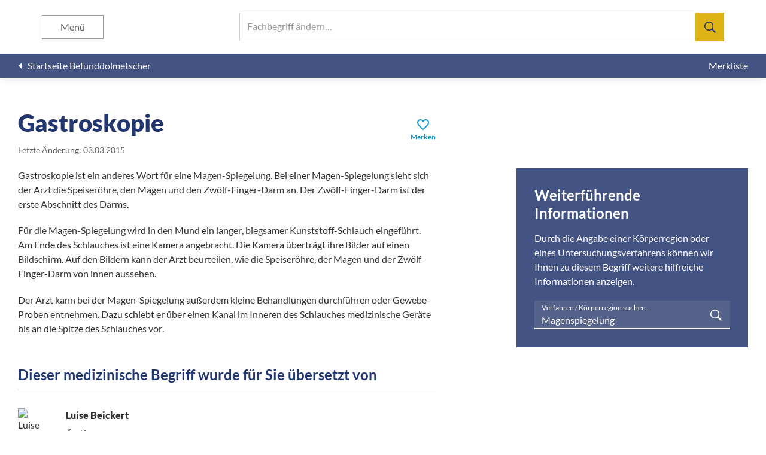

--- FILE ---
content_type: text/html; charset=UTF-8
request_url: https://befunddolmetscher.de/gastroskopie/magenspiegelung
body_size: 5942
content:
<!DOCTYPE html><html lang="de" lang="de"><head><meta charset="utf-8" /><meta name="viewport" content="height=device-height, initial-scale=1, minimum-scale=1, viewport-fit=cover, width=device-width" /><meta name="application-name" content="Befunddolmetscher" /><meta name="msapplication-config" content="/browserconfig.xml" /><meta name="msapplication-TileColor" content="#FFFFFF" /><meta name="msapplication-TileImage" content="/mstile-144x144-3a246d935996a03c468ab1b958392118.png" /><meta name="msapplication-square310x310logo" content="/mstile-310x310-283f247c4c0489bb198ebb33d9084df2.png" /><meta name="msapplication-square150x150logo" content="/mstile-150x150-07c1be7425f0938ee9708700bdc6fd11.png" /><meta name="msapplication-square70x70logo" content="/mstile-70x70-1a41c661dc6cfc1f2583f434f67beb6b.png" /><meta name="msapplication-wide310x150logo" content="/mstile-310x150-3cced9dc54c3f76ec091e887d0e2cb20.png" /><meta name="webapp/config/environment" content="%7B%22APP%22%3A%7B%22api%22%3A%7B%22clientId%22%3A%2255217d58-b71c-4191-a7db-fdc853c36191%22%2C%22host%22%3A%22https%3A%2F%2Fapi.befunddolmetscher.de%22%2C%22namespace%22%3A%22v1.1%22%7D%2C%22name%22%3A%22webapp%22%2C%22version%22%3A%221.4.5%22%7D%2C%22EmberENV%22%3A%7B%22EXTEND_PROTOTYPES%22%3A%7B%22Date%22%3Afalse%7D%2C%22FEATURES%22%3A%7B%7D%2C%22_APPLICATION_TEMPLATE_WRAPPER%22%3Afalse%2C%22_DEFAULT_ASYNC_OBSERVERS%22%3Atrue%2C%22_JQUERY_INTEGRATION%22%3Afalse%2C%22_TEMPLATE_ONLY_GLIMMER_COMPONENTS%22%3Atrue%7D%2C%22environment%22%3A%22production%22%2C%22fastboot%22%3A%7B%22hostWhitelist%22%3A%5B%22api.befunddolmetscher.de%22%2C%22api-test.befunddolmetscher.de%22%2C%22befunddolmetscher.de%22%2C%22test.befunddolmetscher.de%22%2C%22fastboot%3A3000%22%2C%7B%7D%2C%7B%7D%5D%7D%2C%22metricsAdapters%22%3A%5B%7B%22config%22%3A%7B%22sites%22%3A%5B%7B%22piwikUrl%22%3A%22https%3A%2F%2Fstat.washabich.de%2Fmatomo%22%2C%22siteId%22%3A4%7D%5D%7D%2C%22environments%22%3A%5B%22production%22%5D%2C%22name%22%3A%22Piwik%22%7D%5D%2C%22modulePrefix%22%3A%22webapp%22%2C%22moment%22%3A%7B%22allowEmpty%22%3Atrue%7D%2C%22locationType%22%3A%22auto%22%2C%22rootURL%22%3A%22%2F%22%2C%22routerScroll%22%3A%7B%22delayScrollTop%22%3Atrue%7D%2C%22exportApplicationGlobal%22%3Afalse%7D" /><meta name="ember-cli-head-start" content><link id="ember1385793" rel="home" href="/" class="ember-view"><meta id="ember1385794" name="description" content="Was bedeutet Gastroskopie in einem Befund der Magenspiegelung? Hier erklären Ärzte leicht verständlich Begriffe aus medizinischen Befunden." class="ember-view"><title id="ember1385795" class="ember-view">Gastroskopie | Magenspiegelung | Befunddolmetscher</title> <script id="ember1385796" class="ember-view" type="application/ld+json">{"@context":"https://schema.org","@graph":[{"@type":"BreadcrumbList","itemListElement":[{"@type":"ListItem","position":1,"name":"Befunddolmetscher","item":"https://befunddolmetscher.de/"},{"@type":"ListItem","position":2,"name":"Gastroskopie","item":"https://befunddolmetscher.de/gastroskopie"},{"@type":"ListItem","position":3,"name":"Magenspiegelung","item":"https://befunddolmetscher.de/gastroskopie/magenspiegelung"}]},{"@type":"MedicalWebPage","name":"Gastroskopie | Magenspiegelung | Befunddolmetscher","description":"Was bedeutet Gastroskopie in einem Befund der Magenspiegelung? Hier erklären Ärzte leicht verständlich Begriffe aus medizinischen Befunden.","url":"https://befunddolmetscher.de/gastroskopie","about":{"@type":"MedicalCondition","name":["Gastroskopie"]},"aspect":["Diagnosis"],"publisher":"Befunddolmetscher - „Was hab’ ich?“ gemeinnützige GmbH","author":"Luise Beickert","audience":"http://schema.org/Patient","lastReviewed":"2015-03-03"}]}</script> <meta name="ember-cli-head-end" content><meta name="theme-color" content="#FFFFFF"><meta name="apple-mobile-web-app-capable" content="yes"><meta name="apple-mobile-web-app-title" content="Befunddolmetscher"><meta name="apple-mobile-web-app-status-bar-style" content="default"><link rel="apple-touch-icon" href="/apple-touch-icon-e5117bfbe8a6d2b6bc007bf1ee115da7.png" /><link rel="icon" type="image/png" href="/favicon-196-88754267ef3f48c7695c08a14a441d4d.png" sizes="196x196" /><link rel="icon" type="image/png" href="/favicon-128-ea7e2caca71235376671f152f0c3e75d.png" sizes="128x128" /><link rel="icon" type="image/png" href="/favicon-96-41dcf6d30c4fdb155261ceb0df743730.png" sizes="96x96" /><link rel="icon" type="image/png" href="/favicon-32-734d180645225620620fc2159462aef3.png" sizes="32x32" /><link rel="icon" type="image/png" href="/favicon-16-846d70ef8dff53878e82e98924a26555.png" sizes="16x16" /><link rel="manifest" href="/manifest-fbf40fcfa1d7b661612d4e865c087007.webmanifest" /><link rel="preload" crossorigin="anonymous" href="/assets/fonts/lato/lato-latin-300-normal-716309aab2bca045f9627f63ad79d0bf.woff2" as="font" type="font/woff2" /><link rel="preload" crossorigin="anonymous" href="/assets/fonts/lato/lato-latin-400-normal-e1b3b5908c9cf23dfb2b9c52b9a023ab.woff2" as="font" type="font/woff2" /><link rel="preload" crossorigin="anonymous" href="/assets/fonts/lato/lato-latin-400-italic-efee2d080d7bebdd2e0aeb2e030813a0.woff2" as="font" type="font/woff2" /><link rel="preload" crossorigin="anonymous" href="/assets/fonts/lato/lato-latin-700-normal-de69cf9e514df447d1b0bb16f49d2457.woff2" as="font" type="font/woff2" /><link rel="preload" crossorigin="anonymous" href="/assets/fonts/lato/lato-latin-900-normal-1c6c65523675abc6fcd78e804325bd77.woff2" as="font" type="font/woff2" /><link rel="preload" crossorigin="anonymous" href="/assets/fonts/material-icons/MaterialIcons-Regular-43b306a8369d62d8642886af6b7013ca.woff2" as="font" type="font/woff2" /><link rel="preload" href="/assets/images/backgrounds/explanation-aaf1f0659c4aa2fa5173b3cbefe0bde1.jpg" as="image" /><link rel="stylesheet" href="/assets/webapp-b6926bf1ade6b21a926393fd46176622.css" /></head><body> <script type="x/boundary" id="fastboot-body-start"></script><div class="app-container"><header class="app-header"><div class="app-header__header"><div id="ember1385797" class="app-header__search search-artikel ember-view"><div class="input-typeahead "><div class="ember-basic-dropdown"><div class="ember-view ember-basic-dropdown-trigger ember-basic-dropdown-trigger--in-place ember-power-select-trigger ember-power-select-typeahead-trigger" tabindex="-1" data-ebd-id="ember1385800-trigger" aria-owns="ember-basic-dropdown-content-ember1385800" aria-expanded="false"> <label class="input-typeahead__trigger"> <input autocapitalize="off" autocomplete="off" autocorrect="off" class="ember-power-select-search-input ember-power-select-typeahead-input" id="ember-power-select-typeahead-input-ember1385800" maxlength="255" required role="searchbox" spellcheck="false" value type="search"> <span class="input-typeahead__label">Fachbegriff ändern…</span><div class="input-typeahead__search-icon"> <svg height="24" viewbox="0 0 24 24" width="24" xmlns="http://www.w3.org/2000/svg"><path d="m17.5 14.625-.25.438 6.75 6.811-2.125 2.126-6.75-6.813-.438.313c-1.666 1.042-3.395 1.563-5.187 1.563-2.625 0-4.865-.938-6.719-2.813s-2.781-4.125-2.781-6.75.927-4.865 2.781-6.719 4.094-2.781 6.719-2.781 4.865.927 6.719 2.781 2.781 4.094 2.781 6.719c0 1.833-.5 3.542-1.5 5.125zm-2.688-10.438c-1.457-1.457-3.228-2.187-5.312-2.187s-3.854.73-5.313 2.188c-1.457 1.457-2.187 3.228-2.187 5.312s.73 3.854 2.188 5.313c1.457 1.457 3.228 2.187 5.312 2.187s3.854-.73 5.313-2.188c1.5-1.5 2.25-3.27 2.25-5.312s-.75-3.812-2.25-5.313z" stroke-width=".999999"></path></svg></div> </label></div><div id="ember-basic-dropdown-content-ember1385800" class="ember-basic-dropdown-content-placeholder"></div></div></div></div><button aria-label="Suchen" class="app-header__search-toggle " type="button"></button><button aria-label="Menü" class="app-header__menu-toggle " type="button"> Menü </button></div><div class="app_header__menu "><h1>Befunddolmetscher</h1><ul class="app-header__menu__list"><li> <a href="/" id="ember1385803" class="ember-view"> <span>Startseite</span> </a></li><li> <a href="/ueber-uns" id="ember1385804" class="ember-view"> <span>Über uns</span> </a></li><li> <a href="/redaktionsteam" id="ember1385805" class="ember-view"> <span>Redaktionsteam</span> </a></li><li> <a href="/literaturnachweis" id="ember1385806" class="ember-view"> <span>Literaturnachweis</span> </a></li><li> <button aria-label="Schließen" class="app-header__menu__close" type="button"></button></li></ul></div><div class="app-header__subheader"> <a href="/" id="ember1385807" class="ember-view app-header__back"> <i class="material-icons">arrow_left</i> <span>Startseite Befunddolmetscher</span> </a><div class="app-header__actions"> <a href="/merkliste" id="ember1385808" class="ember-view app-header__action"> <span>Merkliste</span> </a></div></div></header><main class="app-main"><div class="app-main__container"><section id="ember1385809" class="app-section app-section--unflex ember-view"><div class="app-section__content"><div id="ember1385810" class="artikel-content ember-view"><div class="artikel-content__header"><div><h1>Gastroskopie</h1> <small><span data-nosnippet>Letzte Änderung: 03.03.2015</span></small></div><button class="artikel-content__bookmark" type="button"> <span class="artikel-content__bookmark__icon" data-nosnippet><i class="material-icons">favorite_border</i></span> <span class="artikel-content__bookmark__text " data-nosnippet>Merken</span> </button></div><div class="artikel-content__main"><div class="artikel-content__main__text"><p>Gastroskopie ist ein anderes Wort für eine Magen-Spiegelung. Bei einer Magen-Spiegelung sieht sich der Arzt die Speiseröhre, den Magen und den Zwölf-Finger-Darm an. Der Zwölf-Finger-Darm ist der erste Abschnitt des Darms.</p><p>Für die Magen-Spiegelung wird in den Mund ein langer, biegsamer Kunststoff-Schlauch eingeführt. Am Ende des Schlauches ist eine Kamera angebracht. Die Kamera überträgt ihre Bilder auf einen Bildschirm. Auf den Bildern kann der Arzt beurteilen, wie die Speiseröhre, der Magen und der Zwölf-Finger-Darm von innen aussehen.</p><p>Der Arzt kann bei der Magen-Spiegelung außerdem kleine Behandlungen durchführen oder Gewebe-Proben entnehmen. Dazu schiebt er über einen Kanal im Inneren des Schlauches medizinische Geräte bis an die Spitze des Schlauches vor.</p><h3 class="artikel-content__editor-heading" data-nosnippet>Dieser medizinische Begriff wurde für Sie übersetzt von</h3><hr><div class="artikel-content__editor" data-nosnippet> <img alt="Luise Beickert" class="artikel-content__editor__photo" decoding="async" loading="lazy" src="https://api.befunddolmetscher.de/assets/img/team/153_150.webp"><div class="artikel-content__editor__info"> <span class="artikel-content__editor__name">Luise Beickert</span> <span>Ärztin</span> <span>Dresden</span></div></div></div><aside class="artikel-content__main__more"><h3 class="artikel-content__main__more__header">Weiterführende Informationen</h3><p>Durch die Angabe einer Körperregion oder eines Untersuchungsverfahrens können wir Ihnen zu diesem Begriff weitere hilfreiche Informationen anzeigen.</p><div class="input-typeahead input-typeahead--dark"><div class="ember-basic-dropdown"><div class="ember-view ember-basic-dropdown-trigger ember-basic-dropdown-trigger--in-place ember-power-select-trigger ember-power-select-typeahead-trigger" tabindex="-1" data-ebd-id="ember1385813-trigger" aria-owns="ember-basic-dropdown-content-ember1385813" aria-expanded="false"> <label class="input-typeahead__trigger"> <input autocapitalize="off" autocomplete="off" autocorrect="off" class="ember-power-select-search-input ember-power-select-typeahead-input" id="ember-power-select-typeahead-input-ember1385813" maxlength="255" required role="searchbox" spellcheck="false" value="Magenspiegelung" type="search"> <span class="input-typeahead__label">Verfahren / Körperregion suchen…</span><div class="input-typeahead__search-icon"> <svg height="24" viewbox="0 0 24 24" width="24" xmlns="http://www.w3.org/2000/svg"><path d="m17.5 14.625-.25.438 6.75 6.811-2.125 2.126-6.75-6.813-.438.313c-1.666 1.042-3.395 1.563-5.187 1.563-2.625 0-4.865-.938-6.719-2.813s-2.781-4.125-2.781-6.75.927-4.865 2.781-6.719 4.094-2.781 6.719-2.781 4.865.927 6.719 2.781 2.781 4.094 2.781 6.719c0 1.833-.5 3.542-1.5 5.125zm-2.688-10.438c-1.457-1.457-3.228-2.187-5.312-2.187s-3.854.73-5.313 2.188c-1.457 1.457-2.187 3.228-2.187 5.312s.73 3.854 2.188 5.313c1.457 1.457 3.228 2.187 5.312 2.187s3.854-.73 5.313-2.188c1.5-1.5 2.25-3.27 2.25-5.312s-.75-3.812-2.25-5.313z" stroke-width=".999999"></path></svg></div> </label></div><div id="ember-basic-dropdown-content-ember1385813" class="ember-basic-dropdown-content-placeholder"></div></div></div></aside></div></div></div></section><section id="ember1385816" class="app-section app-section--blue app-section--no-print ember-view"><div class="app-section__content"><div class="artikel-more"><h2>Mehr zu Ihrem Gebiet</h2><div class="artikel-more__items"><div class="artikel-more__item"><h3>Magenspiegelung im Überblick</h3><p>Was passiert eigentlich genau bei einer Magen-Spiegelung? Wozu braucht man sie und was kann ein Arzt daraus ableiten?</p> <a href="/magenspiegelung/ueberblick" id="ember1385817" class="ember-view artikel-more__link"> Mehr erfahren </a></div><div class="artikel-more__item"><h3>Aufbau des Magens</h3><p>Lesen Sie mehr über Aufbau und Anatomie des Magens. Diese Informationen helfen Ihnen dabei, Ihren Befund zu verstehen.</p> <a href="/magenspiegelung/anatomie" id="ember1385818" class="ember-view artikel-more__link"> Mehr erfahren </a></div><div class="artikel-more__item"><h3>Ein Normalbefund</h3><p>Wie ist ein Befund aufgebaut? Sehen Sie einen Normalbefund und dessen Übersetzung in einfache Worte an.</p> <a href="/magenspiegelung/beispielbefund" id="ember1385819" class="ember-view artikel-more__link"> Mehr erfahren </a></div></div></div></div></section></div><footer class="app-footer"><div class="app-footer__footer"><div class="app-footer__content"><div class="app-footer__columns"><div class="app-footer__column"> <span class="app-footer__header">Befunddolmetscher</span><ul class="app-footer__list"><li> <a href="/" id="ember1385820" class="ember-view"> <span>Startseite</span> </a></li><li> <a href="/ueber-uns" id="ember1385821" class="ember-view"> <span>Über uns</span> </a></li><li> <a href="/redaktionsteam" id="ember1385822" class="ember-view"> <span>Redaktionsteam</span> </a></li></ul></div><div class="app-footer__column"> <span class="app-footer__header">Häufig gesucht</span><div class="app-footer__lists"><ul class="app-footer__list app-footer__list--categories"><li> <a href="/osteochondrose" id="ember1385823" class="ember-view"> <span>Osteochondrose</span> </a></li><li> <a href="/a-e" id="ember1385824" class="ember-view"> <span>a.e.</span> </a></li><li> <a href="/abdomen" id="ember1385825" class="ember-view"> <span>Abdomen</span> </a></li><li> <a href="/spondylarthrose" id="ember1385826" class="ember-view"> <span>Spondylarthrose</span> </a></li></ul><ul class="app-footer__list app-footer__list--categories"><li> <a href="/a-femoralis" id="ember1385827" class="ember-view"> <span>A. femoralis</span> </a></li><li> <a href="/chondropathie" id="ember1385828" class="ember-view"> <span>Chondropathie</span> </a></li><li> <a href="/protrusion" id="ember1385829" class="ember-view"> <span>Protrusion</span> </a></li><li> <a href="/spondylose" id="ember1385830" class="ember-view"> <span>Spondylose</span> </a></li></ul><ul class="app-footer__list app-footer__list--categories"><li> <a href="/mrt/kopf/beispielbefund" id="ember1385831" class="ember-view"> <span>Beispielbefund MRT des Kopfes</span> </a></li><li> <a href="/darmspiegelung/beispielbefund" id="ember1385832" class="ember-view"> <span>Beispielbefund Darmspiegelung</span> </a></li><li> <a href="/magenspiegelung/beispielbefund" id="ember1385833" class="ember-view"> <span>Beispielbefund Magenspiegelung</span> </a></li><li> <a href="/ct/wirbelsaeule/beispielbefund" id="ember1385834" class="ember-view"> <span>Beispielbefund CT der Wirbelsäule</span> </a></li></ul></div></div></div><ul class="app-footer__links"><li class="app-footer__link"> <a href="/datenschutz" id="ember1385835" class="ember-view"> Datenschutz </a></li><li class="app-footer__link"> <a href="/impressum" id="ember1385836" class="ember-view"> Impressum </a></li><li class="app-footer__link"> <a href="/nutzungsbedingungen" id="ember1385837" class="ember-view"> Nutzungsbedingungen </a></li></ul></div></div></footer></main></div><script type="fastboot/shoebox" id="shoebox-ember-data-storefront">{"created":"2026-01-18T17:59:16.727Z","queries":{"GET::/v1.1/ktags":"{\"data\":[{\"type\":\"ktag\",\"id\":\"53\",\"attributes\":{\"name\":\"Arthroskopie Fuß\",\"url\":\"arthroskopie/fuss\"}},{\"type\":\"ktag\",\"id\":\"24\",\"attributes\":{\"name\":\"Arthroskopie Knie\",\"url\":\"arthroskopie/knie\"}},{\"type\":\"ktag\",\"id\":\"39\",\"attributes\":{\"name\":\"Arthroskopie Schulter\",\"url\":\"arthroskopie/schulter\"}},{\"type\":\"ktag\",\"id\":\"9\",\"attributes\":{\"name\":\"CT Abdomen\",\"url\":\"ct/abdomen\"}},{\"type\":\"ktag\",\"id\":\"49\",\"attributes\":{\"name\":\"CT Fuß\",\"url\":\"ct/fuss\"}},{\"type\":\"ktag\",\"id\":\"54\",\"attributes\":{\"name\":\"CT Hand\",\"url\":\"ct/hand\"}},{\"type\":\"ktag\",\"id\":\"29\",\"attributes\":{\"name\":\"CT Herz\",\"url\":\"ct/herz\"}},{\"type\":\"ktag\",\"id\":\"14\",\"attributes\":{\"name\":\"CT Hüfte\",\"url\":\"ct/huefte\"}},{\"type\":\"ktag\",\"id\":\"19\",\"attributes\":{\"name\":\"CT Knie\",\"url\":\"ct/knie\"}},{\"type\":\"ktag\",\"id\":\"1\",\"attributes\":{\"name\":\"CT Kopf\",\"url\":\"ct/kopf\"}},{\"type\":\"ktag\",\"id\":\"34\",\"attributes\":{\"name\":\"CT Schulter\",\"url\":\"ct/schulter\"}},{\"type\":\"ktag\",\"id\":\"25\",\"attributes\":{\"name\":\"CT Thorax\",\"url\":\"ct/thorax\"}},{\"type\":\"ktag\",\"id\":\"5\",\"attributes\":{\"name\":\"CT Wirbelsäule\",\"url\":\"ct/wirbelsaeule\"}},{\"type\":\"ktag\",\"id\":\"41\",\"attributes\":{\"name\":\"Darmspiegelung\",\"url\":\"darmspiegelung\"}},{\"type\":\"ktag\",\"id\":\"48\",\"attributes\":{\"name\":\"EKG\",\"url\":\"ekg\"}},{\"type\":\"ktag\",\"id\":\"47\",\"attributes\":{\"name\":\"Ergometrie\",\"url\":\"ergometrie\"}},{\"type\":\"ktag\",\"id\":\"32\",\"attributes\":{\"name\":\"Herzkatheter\",\"url\":\"herzkatheter\"}},{\"type\":\"ktag\",\"id\":\"33\",\"attributes\":{\"name\":\"Herzultraschall\",\"url\":\"herzultraschall\"}},{\"type\":\"ktag\",\"id\":\"12\",\"attributes\":{\"name\":\"körperliche Untersuchung Abdomen\",\"url\":\"koerperliche-untersuchung/abdomen\"}},{\"type\":\"ktag\",\"id\":\"52\",\"attributes\":{\"name\":\"körperliche Untersuchung Fuß\",\"url\":\"koerperliche-untersuchung/fuss\"}},{\"type\":\"ktag\",\"id\":\"31\",\"attributes\":{\"name\":\"körperliche Untersuchung Herz\",\"url\":\"koerperliche-untersuchung/herz\"}},{\"type\":\"ktag\",\"id\":\"17\",\"attributes\":{\"name\":\"körperliche Untersuchung Hüfte\",\"url\":\"koerperliche-untersuchung/huefte\"}},{\"type\":\"ktag\",\"id\":\"22\",\"attributes\":{\"name\":\"körperliche Untersuchung Knie\",\"url\":\"koerperliche-untersuchung/knie\"}},{\"type\":\"ktag\",\"id\":\"4\",\"attributes\":{\"name\":\"körperliche Untersuchung Kopf\",\"url\":\"koerperliche-untersuchung/kopf\"}},{\"type\":\"ktag\",\"id\":\"70\",\"attributes\":{\"name\":\"körperliche Untersuchung Schilddrüse\",\"url\":\"koerperliche-untersuchung/schilddruese\"}},{\"type\":\"ktag\",\"id\":\"37\",\"attributes\":{\"name\":\"körperliche Untersuchung Schulter\",\"url\":\"koerperliche-untersuchung/schulter\"}},{\"type\":\"ktag\",\"id\":\"28\",\"attributes\":{\"name\":\"körperliche Untersuchung Thorax\",\"url\":\"koerperliche-untersuchung/thorax\"}},{\"type\":\"ktag\",\"id\":\"8\",\"attributes\":{\"name\":\"körperliche Untersuchung Wirbelsäule\",\"url\":\"koerperliche-untersuchung/wirbelsaeule\"}},{\"type\":\"ktag\",\"id\":\"57\",\"attributes\":{\"name\":\"Lungenfunktion\",\"url\":\"lungenfunktion\"}},{\"type\":\"ktag\",\"id\":\"40\",\"attributes\":{\"name\":\"Magenspiegelung\",\"url\":\"magenspiegelung\"}},{\"type\":\"ktag\",\"id\":\"10\",\"attributes\":{\"name\":\"MRT Abdomen\",\"url\":\"mrt/abdomen\"}},{\"type\":\"ktag\",\"id\":\"50\",\"attributes\":{\"name\":\"MRT Fuß\",\"url\":\"mrt/fuss\"}},{\"type\":\"ktag\",\"id\":\"55\",\"attributes\":{\"name\":\"MRT Hand\",\"url\":\"mrt/hand\"}},{\"type\":\"ktag\",\"id\":\"30\",\"attributes\":{\"name\":\"MRT Herz\",\"url\":\"mrt/herz\"}},{\"type\":\"ktag\",\"id\":\"15\",\"attributes\":{\"name\":\"MRT Hüfte\",\"url\":\"mrt/huefte\"}},{\"type\":\"ktag\",\"id\":\"20\",\"attributes\":{\"name\":\"MRT Knie\",\"url\":\"mrt/knie\"}},{\"type\":\"ktag\",\"id\":\"2\",\"attributes\":{\"name\":\"MRT Kopf\",\"url\":\"mrt/kopf\"}},{\"type\":\"ktag\",\"id\":\"35\",\"attributes\":{\"name\":\"MRT Schulter\",\"url\":\"mrt/schulter\"}},{\"type\":\"ktag\",\"id\":\"26\",\"attributes\":{\"name\":\"MRT Thorax\",\"url\":\"mrt/thorax\"}},{\"type\":\"ktag\",\"id\":\"6\",\"attributes\":{\"name\":\"MRT Wirbelsäule\",\"url\":\"mrt/wirbelsaeule\"}},{\"type\":\"ktag\",\"id\":\"11\",\"attributes\":{\"name\":\"Röntgen Abdomen\",\"url\":\"roentgen/abdomen\"}},{\"type\":\"ktag\",\"id\":\"51\",\"attributes\":{\"name\":\"Röntgen Fuß\",\"url\":\"roentgen/fuss\"}},{\"type\":\"ktag\",\"id\":\"56\",\"attributes\":{\"name\":\"Röntgen Hand\",\"url\":\"roentgen/hand\"}},{\"type\":\"ktag\",\"id\":\"16\",\"attributes\":{\"name\":\"Röntgen Hüfte\",\"url\":\"roentgen/huefte\"}},{\"type\":\"ktag\",\"id\":\"21\",\"attributes\":{\"name\":\"Röntgen Knie\",\"url\":\"roentgen/knie\"}},{\"type\":\"ktag\",\"id\":\"3\",\"attributes\":{\"name\":\"Röntgen Kopf\",\"url\":\"roentgen/kopf\"}},{\"type\":\"ktag\",\"id\":\"36\",\"attributes\":{\"name\":\"Röntgen Schulter\",\"url\":\"roentgen/schulter\"}},{\"type\":\"ktag\",\"id\":\"27\",\"attributes\":{\"name\":\"Röntgen Thorax\",\"url\":\"roentgen/thorax\"}},{\"type\":\"ktag\",\"id\":\"7\",\"attributes\":{\"name\":\"Röntgen Wirbelsäule\",\"url\":\"roentgen/wirbelsaeule\"}},{\"type\":\"ktag\",\"id\":\"13\",\"attributes\":{\"name\":\"Sonografie Abdomen\",\"url\":\"sonografie/abdomen\"}},{\"type\":\"ktag\",\"id\":\"18\",\"attributes\":{\"name\":\"Sonografie Hüfte\",\"url\":\"sonografie/huefte\"}},{\"type\":\"ktag\",\"id\":\"23\",\"attributes\":{\"name\":\"Sonografie Knie\",\"url\":\"sonografie/knie\"}},{\"type\":\"ktag\",\"id\":\"42\",\"attributes\":{\"name\":\"Sonografie Schilddrüse\",\"url\":\"sonografie/schilddruese\"}},{\"type\":\"ktag\",\"id\":\"38\",\"attributes\":{\"name\":\"Sonografie Schulter\",\"url\":\"sonografie/schulter\"}},{\"type\":\"ktag\",\"id\":\"45\",\"attributes\":{\"name\":\"Szintigrafie Herz\",\"url\":\"szintigrafie/herz\"}},{\"type\":\"ktag\",\"id\":\"46\",\"attributes\":{\"name\":\"Szintigrafie Knochen\",\"url\":\"szintigrafie/knochen\"}},{\"type\":\"ktag\",\"id\":\"43\",\"attributes\":{\"name\":\"Szintigrafie Schilddrüse\",\"url\":\"szintigrafie/schilddruese\"}}]}","GET::/v1.1/ktags/40":"{\"data\":{\"type\":\"ktag\",\"id\":\"40\",\"attributes\":{\"anatomie-changed\":\"2015-05-04 21:32:25\",\"anatomie-genitiv\":\"des Magens\",\"anatomie-name\":\"Aufbau des Magens\",\"beispielbefund-changed\":\"2015-05-04 21:30:15\",\"beispielbefund-name\":\"Befund der Magenspiegelung\",\"name\":\"Magenspiegelung\",\"ueberblick-changed\":\"2015-05-04 21:28:54\",\"ueberblick-dativ\":\"Magen-Spiegelung\",\"ueberblick-name\":\"Magenspiegelung im Überblick\",\"url\":\"magenspiegelung\"}}}","GET::/v1.1/artikel::filter[ktag]=40--filter[url]=gastroskopie":"{\"data\":{\"type\":\"artikel\",\"id\":\"6238\",\"attributes\":{\"canonical\":false,\"changed\":\"2015-03-03 11:01:01\",\"editor-description\":\"Ärztin\",\"editor-name\":\"Luise Beickert\",\"editor-photo\":\"https://api.befunddolmetscher.de/assets/img/team/153_150.webp\",\"editor-place\":\"Dresden\",\"multiple\":true,\"name\":\"Gastroskopie\",\"text\":\"\u003cp\u003eGastroskopie ist ein anderes Wort für eine Magen-Spiegelung. Bei einer Magen-Spiegelung sieht sich der Arzt die Speiseröhre, den Magen und den Zwölf-Finger-Darm an. Der Zwölf-Finger-Darm ist der erste Abschnitt des Darms.\u003c/p\u003e \u003cp\u003eFür die Magen-Spiegelung wird in den Mund ein langer, biegsamer Kunststoff-Schlauch eingeführt. Am Ende des Schlauches ist eine Kamera angebracht. Die Kamera überträgt ihre Bilder auf einen Bildschirm. Auf den Bildern kann der Arzt beurteilen, wie die Speiseröhre, der Magen und der Zwölf-Finger-Darm von innen aussehen.\u003c/p\u003e \u003cp\u003eDer Arzt kann bei der Magen-Spiegelung außerdem kleine Behandlungen durchführen oder Gewebe-Proben entnehmen. Dazu schiebt er über einen Kanal im Inneren des Schlauches medizinische Geräte bis an die Spitze des Schlauches vor.\u003c/p\u003e \",\"url\":\"gastroskopie\"}}}"}}</script><script type="x/boundary" id="fastboot-body-end"></script> <script defer src="/assets/vendor-f610401f15c9bfa73a06a9384fbed81c.js"></script> <script src="/assets/chunk.251.55ee91af1e3be41c14f9.js" defer></script> <script src="/assets/chunk.143.035d1f2ed35e644fec8e.js" defer></script> <script defer src="/assets/webapp-1a5ea792c9efdd8cdf88fd7d3f0825cd.js"></script> <div id="ember-basic-dropdown-wormhole"></div></body></html>

--- FILE ---
content_type: text/javascript; charset=utf-8
request_url: https://befunddolmetscher.de/assets/chunk.143.035d1f2ed35e644fec8e.js
body_size: 2527
content:
var __ember_auto_import__
!function(){var e,r,n,t,o,m={3612:function(e,r,n){var t={"./de":565,"./de.js":565}
function o(e){var r=m(e)
return n(r)}function m(e){if(!n.o(t,e)){var r=new Error("Cannot find module '"+e+"'")
throw r.code="MODULE_NOT_FOUND",r}return t[e]}o.keys=function(){return Object.keys(t)},o.resolve=m,e.exports=o,o.id=3612},1292:function(e){"use strict"
e.exports=require("@ember/application")},8797:function(e){"use strict"
e.exports=require("@ember/component/helper")},7219:function(e){"use strict"
e.exports=require("@ember/object")},5872:function(e){"use strict"
e.exports=require("@ember/object/evented")},8773:function(e){"use strict"
e.exports=require("@ember/runloop")},8574:function(e){"use strict"
e.exports=require("@ember/service")},1866:function(e){"use strict"
e.exports=require("@ember/utils")},9610:function(e,r,n){var t,o
e.exports=(t=_eai_d,o=_eai_r,window.emberAutoImportDynamic=function(e){return 1===arguments.length?o("_eai_dyn_"+e):o("_eai_dynt_"+e)(Array.prototype.slice.call(arguments,1))},window.emberAutoImportSync=function(e){return o("_eai_sync_"+e)(Array.prototype.slice.call(arguments,1))},t("@formatjs/icu-messageformat-parser",[],(function(){return n(5310)})),t("@formatjs/intl",[],(function(){return n(823)})),t("ember-moment/helpers/-base.js",["@ember/runloop","@ember/component/helper","@ember/object","@ember/service"],(function(){return n(9417)})),t("ember-moment/helpers/is-after.js",["@ember/runloop","@ember/component/helper","@ember/object","@ember/service","@ember/utils"],(function(){return n(3591)})),t("ember-moment/helpers/is-before.js",["@ember/utils","@ember/runloop","@ember/component/helper","@ember/object","@ember/service"],(function(){return n(8239)})),t("ember-moment/helpers/is-between.js",["@ember/utils","@ember/runloop","@ember/component/helper","@ember/object","@ember/service"],(function(){return n(6650)})),t("ember-moment/helpers/is-same-or-after.js",["@ember/utils","@ember/runloop","@ember/component/helper","@ember/object","@ember/service"],(function(){return n(6833)})),t("ember-moment/helpers/is-same-or-before.js",["@ember/utils","@ember/runloop","@ember/component/helper","@ember/object","@ember/service"],(function(){return n(610)})),t("ember-moment/helpers/is-same.js",["@ember/utils","@ember/runloop","@ember/component/helper","@ember/object","@ember/service"],(function(){return n(4555)})),t("ember-moment/helpers/moment-add.js",["@ember/utils","@ember/runloop","@ember/component/helper","@ember/object","@ember/service"],(function(){return n(5222)})),t("ember-moment/helpers/moment-calendar.js",["@ember/utils","@ember/runloop","@ember/component/helper","@ember/object","@ember/service"],(function(){return n(1401)})),t("ember-moment/helpers/moment-diff.js",["@ember/utils","@ember/runloop","@ember/component/helper","@ember/object","@ember/service"],(function(){return n(7596)})),t("ember-moment/helpers/moment-duration.js",["@ember/runloop","@ember/component/helper","@ember/object","@ember/service"],(function(){return n(8668)})),t("ember-moment/helpers/moment-format.js",["@ember/utils","@ember/object","@ember/runloop","@ember/component/helper","@ember/service"],(function(){return n(8869)})),t("ember-moment/helpers/moment-from-now.js",["@ember/utils","@ember/runloop","@ember/component/helper","@ember/object","@ember/service"],(function(){return n(7677)})),t("ember-moment/helpers/moment-from.js",["@ember/utils","@ember/runloop","@ember/component/helper","@ember/object","@ember/service"],(function(){return n(2575)})),t("ember-moment/helpers/moment-subtract.js",["@ember/utils","@ember/runloop","@ember/component/helper","@ember/object","@ember/service"],(function(){return n(2876)})),t("ember-moment/helpers/moment-to-date.js",["@ember/utils","@ember/runloop","@ember/component/helper","@ember/object","@ember/service"],(function(){return n(2832)})),t("ember-moment/helpers/moment-to-now.js",["@ember/utils","@ember/runloop","@ember/component/helper","@ember/object","@ember/service"],(function(){return n(9821)})),t("ember-moment/helpers/moment-to.js",["@ember/utils","@ember/runloop","@ember/component/helper","@ember/object","@ember/service"],(function(){return n(3803)})),t("ember-moment/helpers/moment.js",["@ember/runloop","@ember/component/helper","@ember/object","@ember/service"],(function(){return n(6026)})),t("ember-moment/helpers/now.js",["@ember/runloop","@ember/component/helper","@ember/object","@ember/service"],(function(){return n(1586)})),t("ember-moment/helpers/unix.js",["@ember/runloop","@ember/component/helper","@ember/object","@ember/service"],(function(){return n(692)})),t("ember-moment/helpers/utc.js",["@ember/runloop","@ember/component/helper","@ember/object","@ember/service"],(function(){return n(3706)})),t("ember-moment/services/moment.js",["@ember/service","@ember/object/evented","@ember/application","@ember/object"],(function(){return n(7312)})),t("eventemitter3",[],(function(){return n(8900)})),t("intl-messageformat",[],(function(){return n(9994)})),t("moment",[],(function(){return n(2313)})),t("uuid",[],(function(){return n(7558)})),t("_eai_dyn_body-scroll-lock",[],(function(){return n.e(125).then(n.bind(n,6125))})),t("_eai_dyn_headroom.js",[],(function(){return n.e(474).then(n.t.bind(n,1474,23))})),t("_eai_dyn_html-to-pdfmake",[],(function(){return n.e(644).then(n.t.bind(n,5644,23))})),void t("_eai_dyn_pdfmake",[],(function(){return n.e(279).then(n.t.bind(n,8279,23))})))},6731:function(e,r){window._eai_r=require,window._eai_d=define}},u={}
function i(e){var r=u[e]
if(void 0!==r)return r.exports
var n=u[e]={id:e,loaded:!1,exports:{}}
return m[e].call(n.exports,n,n.exports,i),n.loaded=!0,n.exports}i.m=m,e=[],i.O=function(r,n,t,o){if(!n){var m=1/0
for(s=0;s<e.length;s++){n=e[s][0],t=e[s][1],o=e[s][2]
for(var u=!0,c=0;c<n.length;c++)(!1&o||m>=o)&&Object.keys(i.O).every((function(e){return i.O[e](n[c])}))?n.splice(c--,1):(u=!1,o<m&&(m=o))
if(u){e.splice(s--,1)
var b=t()
void 0!==b&&(r=b)}}return r}o=o||0
for(var s=e.length;s>0&&e[s-1][2]>o;s--)e[s]=e[s-1]
e[s]=[n,t,o]},i.n=function(e){var r=e&&e.__esModule?function(){return e.default}:function(){return e}
return i.d(r,{a:r}),r},n=Object.getPrototypeOf?function(e){return Object.getPrototypeOf(e)}:function(e){return e.__proto__},i.t=function(e,t){if(1&t&&(e=this(e)),8&t)return e
if("object"==typeof e&&e){if(4&t&&e.__esModule)return e
if(16&t&&"function"==typeof e.then)return e}var o=Object.create(null)
i.r(o)
var m={}
r=r||[null,n({}),n([]),n(n)]
for(var u=2&t&&e;"object"==typeof u&&!~r.indexOf(u);u=n(u))Object.getOwnPropertyNames(u).forEach((function(r){m[r]=function(){return e[r]}}))
return m.default=function(){return e},i.d(o,m),o},i.d=function(e,r){for(var n in r)i.o(r,n)&&!i.o(e,n)&&Object.defineProperty(e,n,{enumerable:!0,get:r[n]})},i.f={},i.e=function(e){return Promise.all(Object.keys(i.f).reduce((function(r,n){return i.f[n](e,r),r}),[]))},i.u=function(e){return"chunk."+e+"."+{125:"d47dd2d935a3eb56499e",279:"faa9c46768ca086bb8af",474:"2e00f29fde028864b60e",644:"86620331b2376d730471"}[e]+".js"},i.miniCssF=function(e){},i.o=function(e,r){return Object.prototype.hasOwnProperty.call(e,r)},t={},o="__ember_auto_import__:",i.l=function(e,r,n,m){if(t[e])t[e].push(r)
else{var u,c
if(void 0!==n)for(var b=document.getElementsByTagName("script"),s=0;s<b.length;s++){var l=b[s]
if(l.getAttribute("src")==e||l.getAttribute("data-webpack")==o+n){u=l
break}}u||(c=!0,(u=document.createElement("script")).charset="utf-8",u.timeout=120,i.nc&&u.setAttribute("nonce",i.nc),u.setAttribute("data-webpack",o+n),u.src=e),t[e]=[r]
var p=function(r,n){u.onerror=u.onload=null,clearTimeout(f)
var o=t[e]
if(delete t[e],u.parentNode&&u.parentNode.removeChild(u),o&&o.forEach((function(e){return e(n)})),r)return r(n)},f=setTimeout(p.bind(null,void 0,{type:"timeout",target:u}),12e4)
u.onerror=p.bind(null,u.onerror),u.onload=p.bind(null,u.onload),c&&document.head.appendChild(u)}},i.r=function(e){"undefined"!=typeof Symbol&&Symbol.toStringTag&&Object.defineProperty(e,Symbol.toStringTag,{value:"Module"}),Object.defineProperty(e,"__esModule",{value:!0})},i.nmd=function(e){return e.paths=[],e.children||(e.children=[]),e},i.p="/assets/",function(){var e={143:0}
i.f.j=function(r,n){var t=i.o(e,r)?e[r]:void 0
if(0!==t)if(t)n.push(t[2])
else{var o=new Promise((function(n,o){t=e[r]=[n,o]}))
n.push(t[2]=o)
var m=i.p+i.u(r),u=new Error
i.l(m,(function(n){if(i.o(e,r)&&(0!==(t=e[r])&&(e[r]=void 0),t)){var o=n&&("load"===n.type?"missing":n.type),m=n&&n.target&&n.target.src
u.message="Loading chunk "+r+" failed.\n("+o+": "+m+")",u.name="ChunkLoadError",u.type=o,u.request=m,t[1](u)}}),"chunk-"+r,r)}},i.O.j=function(r){return 0===e[r]}
var r=function(r,n){var t,o,m=n[0],u=n[1],c=n[2],b=0
if(m.some((function(r){return 0!==e[r]}))){for(t in u)i.o(u,t)&&(i.m[t]=u[t])
if(c)var s=c(i)}for(r&&r(n);b<m.length;b++)o=m[b],i.o(e,o)&&e[o]&&e[o][0](),e[o]=0
return i.O(s)},n=self.webpackChunk_ember_auto_import_=self.webpackChunk_ember_auto_import_||[]
n.forEach(r.bind(null,0)),n.push=r.bind(null,n.push.bind(n))}(),i.O(void 0,[251],(function(){return i(6731)}))
var c=i.O(void 0,[251],(function(){return i(9610)}))
c=i.O(c),__ember_auto_import__=c}()
